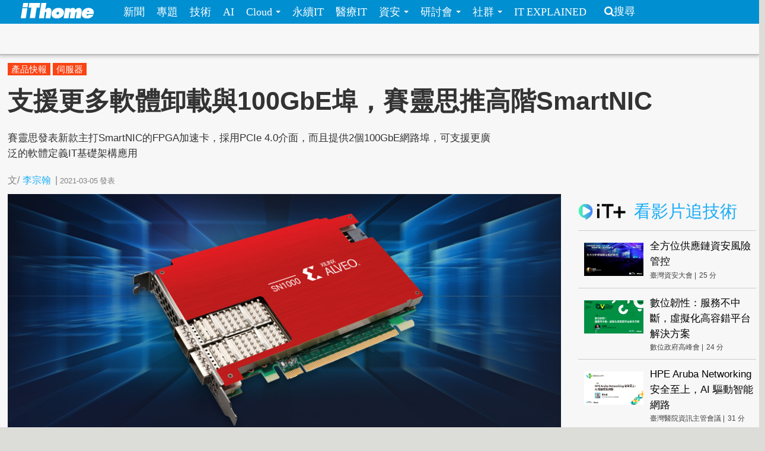

--- FILE ---
content_type: text/html; charset=utf-8
request_url: https://www.ithome.com.tw/review/142954
body_size: 11958
content:
<!DOCTYPE html>
<html lang="zh-hant" dir="ltr">
<head>
<!-- Google tag (gtag.js) -->
<script async src="https://www.googletagmanager.com/gtag/js?id=G-SSQ6P48S5K"></script>
<script>
  window.dataLayer = window.dataLayer || [];
  function gtag(){dataLayer.push(arguments);}
  gtag('js', new Date());

  gtag('config', 'G-SSQ6P48S5K');
</script>

  <meta charset="utf-8">
  <meta name="viewport" content="width=device-width, initial-scale=1">
  <meta http-equiv="Content-Type" content="text/html; charset=utf-8" />
<meta http-equiv="x-dns-prefetch-control" content="on" />
<link rel="dns-prefetch" href="//s4.itho.me" />
<link rel="dns-prefetch" href="//" />
<!--[if IE 9]>
<link rel="prefetch" href="//s4.itho.me" />
<link rel="prefetch" href="//" />
<![endif]-->
<meta property="og:description" content="賽靈思發表新款主打SmartNIC的FPGA加速卡，採用PCIe 4.0介面，而且提供2個100GbE網路埠，可支援更廣泛的軟體定義IT基礎架構應用" />
<meta name="description" content="賽靈思發表新款主打SmartNIC的FPGA加速卡，採用PCIe 4.0介面，而且提供2個100GbE網路埠，可支援更廣泛的軟體定義IT基礎架構應用" />
<meta property="og:image" content="https://s4.itho.me/sites/default/files/sai_ling_si_alveo_sn1000_smartnics_main.jpg" />
<link rel="shortcut icon" href="https://www.ithome.com.tw/favicon.ico" type="image/vnd.microsoft.icon" />
<meta name="description" content="賽靈思發表新款主打SmartNIC的FPGA加速卡，採用PCIe 4.0介面，而且提供2個100GbE網路埠，可支援更廣泛的軟體定義IT基礎架構應用" />
<meta name="abstract" content="賽靈思發表新款主打SmartNIC的FPGA加速卡，採用PCIe 4.0介面，而且提供2個100GbE網路埠，可支援更廣泛的軟體定義IT基礎架構應用" />
<link rel="image_src" href="https://s4.itho.me/sites/default/files/sai_ling_si_alveo_sn1000_smartnics_main.jpg" />
<link rel="canonical" href="https://www.ithome.com.tw/review/142954" />
<meta property="og:site_name" content="iThome" />
<meta property="og:type" content="article" />
<meta property="og:title" content="支援更多軟體卸載與100GbE埠，賽靈思推高階SmartNIC" />
<meta property="og:url" content="https://www.ithome.com.tw/review/142954" />
<meta property="og:description" content="賽靈思發表新款主打SmartNIC的FPGA加速卡，採用PCIe 4.0介面，而且提供2個100GbE網路埠，可支援更廣泛的軟體定義IT基礎架構應用" />
<meta property="og:image" content="https://s4.itho.me/sites/default/files/sai_ling_si_alveo_sn1000_smartnics_main.jpg" />
<meta property="og:image:url" content="https://s4.itho.me/sites/default/files/sai_ling_si_alveo_sn1000_smartnics_main.jpg" />
<meta name="twitter:card" content="summary_large_image" />
<meta name="twitter:creator" content="@ithomeonline" />
<meta name="twitter:creator:id" content="ithomeonline" />
<meta name="twitter:title" content="支援更多軟體卸載與100GbE埠，賽靈思推高階SmartNIC" />
<meta name="twitter:description" content="賽靈思發表新款主打SmartNIC的FPGA加速卡，採用PCIe 4.0介面，而且提供2個100GbE網路埠，可支援更廣泛的軟體定義IT基礎架構應用" />
<meta name="twitter:image" content="https://s4.itho.me/sites/default/files/sai_ling_si_alveo_sn1000_smartnics_main.jpg" />
  <title>支援更多軟體卸載與100GbE埠，賽靈思推高階SmartNIC | iThome</title>
  <link type="text/css" rel="stylesheet" href="https://www.ithome.com.tw/sites/default/files/cdn/css/https/css_flilQulsp_Q6W1nu8SbQQvqQyTGiJZnEEP9IfGuEJng.css" media="all" />
<link type="text/css" rel="stylesheet" href="https://www.ithome.com.tw/sites/default/files/cdn/css/https/css_DyKGQQ1ZooWJGZ-VHtjSC6JOIbxxbEHPZMULRR2aAqY.css" media="all" />
<link type="text/css" rel="stylesheet" href="https://www.ithome.com.tw/sites/default/files/cdn/css/https/css_lTVHntt3hPk7ZQJdCCO6A4w7Xouj-MEUFsY1WIBTl04.css" media="all" />
<link type="text/css" rel="stylesheet" href="https://www.ithome.com.tw/sites/default/files/cdn/css/https/css_SogHBPEYROCQ-MYlzb0zaAyqRfX26rYmjK78goq-YkE.css" media="all" />
<link type="text/css" rel="stylesheet" href="https://www.ithome.com.tw/sites/default/files/cdn/css/https/css_aYIN3mq1DmLT6Di-4-Gd2Se05n7P-awcXq0wcXZEGrI.css" media="all" />
<link type="text/css" rel="stylesheet" href="//www.ithome.com.tw/sites/all/themes/ithomeStyle/css/font-awesome/css/font-awesome.min.css" media="all" />
  <!-- HTML5 element support for IE6-8 -->
  <!--[if lt IE 9]>
    <script src="//html5shiv.googlecode.com/svn/trunk/html5.js"></script>
  <![endif]-->
  <script src="//ajax.googleapis.com/ajax/libs/jquery/1.7.2/jquery.min.js"></script>
<script>window.jQuery || document.write("<script src='/sites/all/modules/jquery_update/replace/jquery/1.7/jquery.min.js'>\x3C/script>")</script>
<script src="https://www.ithome.com.tw/sites/default/files/js/js_Hfha9RCTNm8mqMDLXriIsKGMaghzs4ZaqJPLj2esi7s.js"></script>
<script src="https://www.ithome.com.tw/sites/default/files/js/js_wLX2SIMnQ4ejGb11IHeDbZH2epX51LQPGgZCWanPeHk.js"></script>
<script src="https://www.ithome.com.tw/sites/default/files/js/js_yfF6JyCAP90rfOIqxIikFO4o_6C07rlQcJYLALL18eQ.js"></script>
<script src="https://www.ithome.com.tw/sites/default/files/js/js_PpWj1_0vz25Pp3KJwGcWwKOJWJfOoPE7svepJH4xqZA.js"></script>
<script>(function($) { $(document).bind("ready", function() { State.init(".ithome.com.tw", "/", "_352ada6d1e201e578ecf132be4214bfc326a7294", 1); }); })(jQuery);</script>
<script src="https://www.ithome.com.tw/sites/default/files/js/js_q15x_O-9imkRmTs1RyvjELo4uxbnh8J6CSO5egfMvq4.js"></script>
<script>jQuery.extend(Drupal.settings, {"basePath":"\/","pathPrefix":"","setHasJsCookie":0,"ajaxPageState":{"theme":"ithomeStyle","theme_token":"LUfW4Nve9yXGAi6sb9sEsZc1bOi1i2ZGx-cmfSavlms","js":{"modules\/statistics\/statistics.js":1,"\/\/ajax.googleapis.com\/ajax\/libs\/jquery\/1.7.2\/jquery.min.js":1,"0":1,"misc\/jquery-extend-3.4.0.js":1,"misc\/jquery-html-prefilter-3.5.0-backport.js":1,"misc\/jquery.once.js":1,"misc\/drupal.js":1,"sites\/all\/libraries\/prettify\/prettify.js":1,"sites\/all\/libraries\/prettify\/lang-css.js":1,"sites\/all\/libraries\/prettify\/lang-sql.js":1,"sites\/all\/libraries\/prettify\/lang-wiki.js":1,"sites\/all\/libraries\/prettify\/lang-yaml.js":1,"sites\/all\/modules\/jquery_update\/replace\/ui\/external\/jquery.cookie.js":1,"sites\/all\/modules\/state\/js\/state.min.js":1,"public:\/\/languages\/zh-hant_EynS4tarGHEmr5eaBV3EzbgWhvNJW-hDCo2uqR3SWPQ.js":1,"sites\/all\/modules\/colorbox\/js\/colorbox.js":1,"sites\/all\/modules\/colorbox\/styles\/default\/colorbox_style.js":1,"sites\/all\/modules\/prettify\/prettify.loader.js":1,"1":1,"sites\/all\/themes\/ithomeStyle\/js\/jquery.featureList.js":1,"sites\/all\/themes\/ithomeStyle\/js\/main.js":1,"sites\/all\/themes\/ithomeStyle\/bootstrap\/js\/bootstrap-affix.js":1,"sites\/all\/themes\/ithomeStyle\/bootstrap\/js\/bootstrap-alert.js":1,"sites\/all\/themes\/ithomeStyle\/bootstrap\/js\/bootstrap-button.js":1,"sites\/all\/themes\/ithomeStyle\/bootstrap\/js\/bootstrap-carousel.js":1,"sites\/all\/themes\/ithomeStyle\/bootstrap\/js\/bootstrap-collapse.js":1,"sites\/all\/themes\/ithomeStyle\/bootstrap\/js\/bootstrap-dropdown.js":1,"sites\/all\/themes\/ithomeStyle\/bootstrap\/js\/bootstrap-modal.js":1,"sites\/all\/themes\/ithomeStyle\/bootstrap\/js\/bootstrap-tooltip.js":1,"sites\/all\/themes\/ithomeStyle\/bootstrap\/js\/bootstrap-popover.js":1,"sites\/all\/themes\/ithomeStyle\/bootstrap\/js\/bootstrap-scrollspy.js":1,"sites\/all\/themes\/ithomeStyle\/bootstrap\/js\/bootstrap-transition.js":1,"sites\/all\/themes\/ithomeStyle\/bootstrap\/js\/bootstrap-typeahead.js":1},"css":{"modules\/system\/system.base.css":1,"sites\/all\/modules\/date\/date_api\/date.css":1,"sites\/all\/modules\/date\/date_popup\/themes\/datepicker.1.7.css":1,"sites\/all\/modules\/date\/date_repeat_field\/date_repeat_field.css":1,"modules\/field\/theme\/field.css":1,"sites\/all\/modules\/youtube\/css\/youtube.css":1,"sites\/all\/modules\/views\/css\/views.css":1,"sites\/all\/modules\/ckeditor\/ckeditor.css":1,"sites\/all\/modules\/colorbox\/styles\/default\/colorbox_style.css":1,"sites\/all\/modules\/ctools\/css\/ctools.css":1,"sites\/all\/modules\/panels\/css\/panels.css":1,"sites\/all\/themes\/ithomeStyle\/css\/style.css":1,"sites\/all\/modules\/prettify\/styles\/naspinski.css":1}},"colorbox":{"opacity":"0.85","current":"{current} of {total}","previous":"\u00ab Prev","next":"Next \u00bb","close":"Close","maxWidth":"98%","maxHeight":"98%","fixed":true,"mobiledetect":true,"mobiledevicewidth":"480px"},"jcarousel":{"ajaxPath":"\/jcarousel\/ajax\/views"},"prettify":{"linenums":true,"match":".content","nocode":"no-code","custom":[],"markup":{"code":true,"pre":true,"precode":false}},"statistics":{"data":{"nid":"142954"},"url":"\/modules\/statistics\/statistics.php"}});</script>

</head>
<body class="html not-front not-logged-in one-sidebar sidebar-second page-node page-node- page-node-142954 node-type-review" >
<div id="fb-root"></div>
<script async defer crossorigin="anonymous" src="https://connect.facebook.net/zh_TW/sdk.js#xfbml=1&version=v19.0&appId=1109758547106331" nonce="Ntz1BjMD"></script>
  <div id="skip-link">
    <a href="#main-content" class="element-invisible element-focusable">移至主內容</a>
  </div>
    <header id="navbar" role="banner" class="navbar navbar-fixed-top">
  <div class="navbar-inner">
    <div class="container-fluid">
      <!-- .btn-navbar is used as the toggle for collapsed navbar content -->
      <a class="btn btn-navbar" data-toggle="collapse" data-target=".nav-collapse">
        <span class="icon-bar"></span>
        <span class="icon-bar"></span>
        <span class="icon-bar"></span>
      </a>

              <a class="logo pull-left" href="/" title="首頁">
          <img src="https://s4.itho.me/sites/default/files/ithome_logo_0.png" alt="首頁" />
        </a>
      
      
              <div class="nav-collapse collapse">
          <nav role="navigation">
                          <ul class="menu nav"><li class="first leaf"><a href="/news">新聞</a></li>
<li class="leaf"><a href="/feature">專題</a></li>
<li class="leaf"><a href="/tech">技術</a></li>
<li class="leaf"><a href="/big-data">AI</a></li>
<li class="expanded dropdown"><a href="/cloud" class="dropdown-toggle" data-toggle="dropdown" data-target="#">Cloud <span class="caret"></span></a><ul class="dropdown-menu"><li class="first leaf"><a href="https://www.ithome.com.tw/cloud">新聞</a></li>
<li class="last leaf"><a href="https://cloudsummit.ithome.com.tw/">臺灣雲端大會</a></li>
</ul></li>
<li class="leaf"><a href="/sustainableit">永續IT</a></li>
<li class="leaf"><a href="/healthit">醫療IT</a></li>
<li class="expanded dropdown"><a href="/security" class="dropdown-toggle" data-toggle="dropdown" data-target="#">資安 <span class="caret"></span></a><ul class="dropdown-menu"><li class="first leaf"><a href="https://www.ithome.com.tw/security">新聞</a></li>
<li class="last leaf"><a href="https://cyber.ithome.com.tw/?utm_source=ithome-online&amp;utm_medium=navbar&amp;utm_campaign=navbar" target="_blank">臺灣資安大會</a></li>
</ul></li>
<li class="expanded dropdown"><a href="/seminar" class="dropdown-toggle" data-toggle="dropdown" data-target="#">研討會 <span class="caret"></span></a><ul class="dropdown-menu"><li class="first leaf"><a href="/seminar">研討會訊息</a></li>
<li class="last leaf"><a href="/cfp">議程／講師徵求</a></li>
</ul></li>
<li class="expanded dropdown"><a class="dropdown-toggle nolink" data-toggle="dropdown" data-target="#">社群 <span class="caret"></span></a><ul class="dropdown-menu"><li class="first last leaf"><a href="http://ithelp.ithome.com.tw" title="IT人的知識交流平臺">iT邦幫忙</a></li>
</ul></li>
<li class="last leaf"><a href="https://webinar.ithome.com.tw/">IT EXPLAINED</a></li>
</ul>                                      <ul class="menu nav pull-right"><li class="first last leaf"><a href="/search" class="icon-search">搜尋</a></li>
</ul>                                  </nav>
        </div>
          </div>
  </div>
</header>
<div id="skybanner" style="background-color: #122239;text-align: center">
  <script src="https://itadapi.ithome.com.tw/ads/serve?type=B5&channel=ithome_index"></script>
</div>

<header id="headerbar" role="banner" class="hidden-phone">
  <div class="headerbar-wrap">
        <div class="region region-before-header">
    <section id="block-block-3" class="block block-block hidden-phone clearfix">

      
  <style>
#div_cube3d_pic { width: 100% !important}
#div_cube3d_exp {left:0 !important; position: relative !important; margin: 0 auto}
#headerbar .container-fluid {max-width: 1350px !important}
  </style>
<div id="mkt-on-top">
  <div class="mkt-720">  
<script src="https://itadapi.ithome.com.tw/ads/serve?type=B1&channel=ithome_index"></script>

  </div>

</div>

<div class="container">
    <div class="mkt-text-top">
     <div class="text-item">
      <script src="https://itadapi.ithome.com.tw/ads/serve?type=T2&channel=ithome_index"></script>
     </div>
     <div class="text-item">
       <script src="https://itadapi.ithome.com.tw/ads/serve?type=T3&channel=ithome_index"></script>
     </div>
     <div class="text-item">
        <script src="https://itadapi.ithome.com.tw/ads/serve?type=T4&channel=ithome_index"></script>
     </div>
   </div>
   <br style="clear:both"> 
</div>
</div></section> <!-- /.block -->
  </div>
    </div>
</header>


<div class="main-container container-fluid">

  
  <header role="banner" id="page-header">
    
      <div class="region region-header">
    <section id="block-views-view-news-article-category" class="block block-views clearfix">

      
  <div class="view view-view-news view-id-view_news view-display-id-article_category view-dom-id-24dd26c93d0cd004081baca1d2383b73">
        
  
  
      <div class="view-content">
        <div class="category-label">
      
              
              
          <a href="/tags/%E7%94%A2%E5%93%81%E5%BF%AB%E5%A0%B1">產品快報</a>    
              
              
              
          <a href="/tags/%E4%BC%BA%E6%9C%8D%E5%99%A8">伺服器</a>    
              </div>
    </div>
  
  
  
  
  
  
</div></section> <!-- /.block -->
  </div>

                  <h1 class="page-header">支援更多軟體卸載與100GbE埠，賽靈思推高階SmartNIC</h1>
        <div class="content-summary"><p>賽靈思發表新款主打SmartNIC的FPGA加速卡，採用PCIe 4.0介面，而且提供2個100GbE網路埠，可支援更廣泛的軟體定義IT基礎架構應用</p>
 </div>
            </header> <!-- /#header -->

  <div class="row-fluid">
      
    
      
    <section class="main-content span9">  
                                                                      <section id="block-block-22" class="block block-block socail-btns-on-top clearfix">

      
  <style>
#block-block-22 { width: 520px}
.social-btn-set {float:right; margin: 10px 0}
.social-btn-set .fan-page {margin: 0 15px 0 0; display: inline-block}
.fb-like.fb_iframe_widget {display: inline-block}
@media screen and (max-width: 480px) {
  #block-block-22 {width: 100%}
  .social-btn-set {float: left}
  .social-btn-set .fan-page,   .social-btn-set .fb-like   { width: 100% !important; height: 40px; display: block; margin-left: 15px  }
  .social-btn-set .fb-like { margin-left: 15px }
  .social-btn-set .fan-page .fb-like {width: 105px !important; float: left; margin-left: 0}
}
/* firefox fix */
.gplus div { vertical-align: top !important}
</style>
<div class="social-btn-set">
  <div class="fb-like" data-layout="button_count" data-action="like" data-show-faces="false" data-share="true" style="display: inline-block"></div>

</div>
<br class="clear:both"></section> <!-- /.block -->
<section id="block-views-view-news-custom-submitted" class="block block-views clearfix">

      
  <div class="view view-view-news view-id-view_news view-display-id-custom_submitted view-dom-id-6e4c6692375b893171cab7d53798b7b6">
        
  
  
      <div class="view-content">
        <div>
      
  <span class="views-field views-field-created">        <span class="field-content"><div class="submitted">
  <span>文/<span class="author"><a href="/users/%E6%9D%8E%E5%AE%97%E7%BF%B0">李宗翰</a></span><span class="seprate">|</span><span class="created">2021-03-05</span><span class="pub-wording">發表</span>
</div></span>  </span>  </div>
    </div>
  
  
  
  
  
  
</div></section> <!-- /.block -->

<article id="node-142954" class="node node-review  clearfix">
  <header>
        <div class="img-wrapper">
      <div class="field field-name-field-image field-type-image field-label-hidden"><div class="field-items"><div class="field-item even"><img src="https://s4.itho.me/sites/default/files/sai_ling_si_alveo_sn1000_smartnics_main.jpg" width="960" height="420" alt="" /></div></div></div>        </div>
                    
      </header>
    <div class="row-fluid">
    <div class="contents-wrap">
    <div class="content">
    <div class="side-extra">
      <script src="https://itadapi.ithome.com.tw/ads/serve?type=B3&channel=ithome_index"></script>
  </div>

<div class="field field-name-body field-type-text-with-summary field-label-hidden"><div class="field-items"><div class="field-item even"><p>去年3月，賽靈思（Xilinx）發表該公司首款主打SmartNIC應用的FPGA加速卡，機型名稱為<a href="https://www.ithome.com.tw/review/136356">Alveo U25</a>，而在今年2月，他們再度推出這類型產品，稱為Alveo SN1000系列，而第一款機型SN1022即將於3月正式上市。</p>
<p>相較於市面上既有的SmartNIC產品，Alveo SN1000系列主打的特色，是提供軟體定義IT基礎架構的加速，而且是可做到全部功能的卸載處理，能夠將各種CPU運算密集型的工作，卸載到這款SmartNIC來執行，能夠改善網路傳輸效能，而且搭配開放式架構，能夠針對廣泛的網路功能處理提供加速機制，可達到線速等級的效能，因此，賽靈思強調這是IT業界第一批編製型（composable）SmartNIC產品。</p>
<p><a href="https://s4.itho.me/sites/default/files/images/賽靈思SN1000s overview.jpg"><img alt="" src="https://s4.itho.me/sites/default/files/images/%E8%B3%BD%E9%9D%88%E6%80%9DSN1000s%20overview.jpg" style="width: 600px;" /></a></p>
<p>而在軟體開發環境的應用支援上，Alveo SN1000系列可搭配賽靈思發展的Vitis Networking軟體平臺，以及P4、C、C++高階程式語言，開發者能夠根據上述環境來建立網路功能、通訊協定，以及應用程式，而且是執行在SmartNIC當中。</p>
<p>因此，對於企業而言，能夠運用這套平臺快速、輕鬆地組裝新的網路功能，或進行調校，即可在無需更換硬體的狀況下，就能處理新的協定與應用程式。</p>
<p><a href="https://s4.itho.me/sites/default/files/images/賽靈思SN1000s PlanesX.jpg"><img alt="" src="https://s4.itho.me/sites/default/files/images/%E8%B3%BD%E9%9D%88%E6%80%9DSN1000s%20PlanesX.jpg" style="width: 280px;" /></a>            <a href="https://s4.itho.me/sites/default/files/images/賽靈思SN1000s Planes-SDX.jpg"><img alt="" src="https://s4.itho.me/sites/default/files/images/%E8%B3%BD%E9%9D%88%E6%80%9DSN1000s%20Planes-SDX.jpg" style="width: 280px;" /></a></p>
<p>至於所謂廣泛的網路功能加速處理，賽靈思表示，還可涵蓋到資安與儲存等領域的應用。以網路而言，Alveo SN1000系列可支援開放虛擬交換器（Open vSwitch，OVS），以及虛擬網路卡Virtio-net。</p>
<p>在資安的部分，Alveo SN1000系列可卸載IPsec、kTLS、SSL/TLS等加密處理。而關於儲存應用的支援，Alveo SN1000系列可用於虛擬磁碟Virtio-blk，NVMe over TCP、開原碼軟體定義儲存系統Ceph，以及壓縮與加密服務。</p>
<p><a href="https://s4.itho.me/sites/default/files/images/Xilinx SN1000 Data Plane-predesigned.jpg"><img alt="" src="https://s4.itho.me/sites/default/files/images/Xilinx%20SN1000%20Data%20Plane-predesigned.jpg" style="width: 280px;" /></a>          <a href="https://s4.itho.me/sites/default/files/images/Xilinx SN1000 Data Plane-Custom.jpg"><img alt="" src="https://s4.itho.me/sites/default/files/images/Xilinx%20SN1000%20Data%20Plane-Custom.jpg" style="width: 280px;" /></a></p>
<p><a href="https://s4.itho.me/sites/default/files/images/賽靈思SN1000s Planes1.jpg"><img alt="" src="https://s4.itho.me/sites/default/files/images/%E8%B3%BD%E9%9D%88%E6%80%9DSN1000s%20Planes1.jpg" style="width: 280px;" /></a>         <a href="https://s4.itho.me/sites/default/files/images/賽靈思SN1000s Planes2.jpg"><img alt="" src="https://s4.itho.me/sites/default/files/images/%E8%B3%BD%E9%9D%88%E6%80%9DSN1000s%20Planes2.jpg" style="width: 280px;" /></a></p>
<p>在硬體規格的配置上，Alveo SN1000系列則是異於同為SmartNIC產品的Alveo U25。例如，Alveo SN1000系列採用16奈米UltraScale+架構的XCU26 FPGA晶片，搭配16核心Arm處理器Cortex-A72（NXP Layerscape LX2162A），提供2個QSFP28規格的10/25/100GbE埠，I/O介面為PCIe 4.0，而目前推出的首款機型SN1022，外形為半高全長的PCIe介面卡，賽靈思表示，他們未來也將提供25Gbps傳輸速度的專屬版本。</p>
<p><img alt="" src="https://s4.itho.me/sites/default/files/images/Xilinx%20SN1000%20Diagram2.jpg" style="width: 600px;" /></p>
<p>而較早推出的Alveo U25，採用XCU25 FPGA（內建4核心Arm處理器Cortex-A53），以及XtremeScale Ethernet Controller，提供2個SFP28規格的10/25GbE埠，I/O介面為PCIe 3.0，外形為半高半長的PCIe介面卡。</p>
<p><img alt="" src="https://s4.itho.me/sites/default/files/images/%E8%B3%BD%E9%9D%88%E6%80%9D%E7%B6%B2%E5%8D%A12021.jpg" style="width: 600px;" /></p>
<p>若就支援的加速軟體應用類型來比較，Alveo U25只支援DPDK與Onload，Alveo SN1000系列還可涵蓋到OVS、Virtio-net、Virtio-blk、vDPA（Virtual Data Path Acceleration），以及Ceph RBD（RADOS Block Device）用戶端程式的卸載。</p>
<p><span style="color:#00FFFF;"><strong>產品資訊</strong></span></p>
<blockquote><p>賽靈思Alveo SN1000系列<br />
●原廠：賽靈思<br />
●建議售價：廠商未提供<br />
●機型：SN1022<br />
●外型：全高半長PCIe介面卡<br />
●I/O介面：PCIe 4.0 x8或PCIe 3.0 x16<br />
●搭配記憶體容量：1支4GB（72位元DDR4-2400）、2支4GB（72位元DDR4-2666）<br />
●傳輸介面：2個QSFP28埠（100GbE）直連銅纜線或光纖收發器<br />
●搭配處理器：16顆Arm Cortex-A72核心（2.0 GHz、8MB快取）<br />
●FPGA運算晶片：UltraScale+ XCU26<br />
●傳輸效能：全雙工吞吐量為200Gbps，TCP吞吐量、IPsec加密吞吐量為100Gbps，延遲為低於3微秒<br />
●耗電量：75瓦</p>
</blockquote>
<p>【註：規格與價格由廠商提供，因時有異動，正確資訊請洽廠商】</p>
</div></div></div>    <div>
  </div>
  </div>
       
  </article> 
<section id="block-block-116" class="block block-block clearfix">

      
  <div align="right" style="margin-right: 5%">
    <script src="https://itadapi.ithome.com.tw/ads/serve?type=B9&channel=ithome_index"></script>
</div></section> <!-- /.block -->
<section id="block-block-124" class="block block-block clearfix">

      
    <style>
      #itplusArticleBottom {
        max-width: 672px;
        float: right;
        width: 672px;
      }
      #itplusArticleBottom .title {
        font-size: 22pt;
        padding-left: 10px;
        font-weight: 700;
        color: #000;
      }

      #itplusArticleBottom .content {
        display: flex;
        justify-content: center;
      }
      #itplusArticleBottom .videoItem,
      #itplusArticleBottom .header {
        margin: 0 10px;
        padding-bottom: 10px;
      }
      #itplusArticleBottom .header {
        padding: 15px 0;
        margin-top: 30px;
      }
      #itplusArticleBottom .header img {
        vertical-align: sub;
      }

      #itplusArticleBottom .videoItem {
        background-color: #fff;
        display: flex;
        flex-direction: column;
        width: 200px;
        position: relative;
      }
      #itplusArticleBottom .videoItem .cover {
        height: 112px;
        max-height: 112px;
        overflow-y: hidden;
      }
      #itplusArticleBottom .videoItem .cover img {
        width: 200px;
        vertical-align: top;
      }
      #itplusArticleBottom .videoItem .subject,
      #itplusArticleBottom .videoItem .info {
        display: inline-block;
        margin: 5px 10px;
      }
      #itplusArticleBottom .videoItem .subject {
        text-decoration: none;
        font-size: 12pt;
        line-height: 1.5em;
        margin: 5px 10px;
      }
      #itplusArticleBottom .videoItem .info {
        font-size: 12px;
        color: #444;
        vertical-align: middle;
     margin-bottom: 40px;
      }
      #itplusArticleBottom .videoItem .info .onair {
        color: #ff0103;
        background: 0 0 no-repeat
          url("https://s4.itho.me/sites/default/files/itplus_onair_icon_wave.png");
        padding-left: 26px;
        margin-left: 5px;
      }
      #itplusArticleBottom .videoItem .info .offair {
        margin-left: 5px;
      }

      #itplusArticleBottom .videoItem .signup {
        text-align: center;
        width: 100%;
      }
      #itplusArticleBottom .videoItem .signup a {
        color: #f27f3f;
        text-decoration: none;
        display: inline-block;
        margin: 10px auto;
        width: 90%;
        border: 1px solid #f27f3f;
        padding: 2px 0;
        text-align: center;
       position: absolute;
       bottom: 0;
       left: 10px;
       line-height: 25px;
      }

     @media (max-width: 750px) {
        #itplusArticleBottom .header {
          text-align: center;
        }

        #itplusArticleBottom .content {
          flex-direction: column;
          width: 340px;
          margin: 0 auto;
          min-height: auto;
        }

        #itplusArticleBottom .videoItem {
          width: 320px;
          margin: 0 auto 20px;
        }

        #itplusArticleBottom .videoItem .cover {
          height: 180px;
          max-height: 180px;
          overflow-y: hidden;
        }

        #itplusArticleBottom .videoItem .cover img {
          width: 320px;
          height: 180px;
        }
      }
    </style>
  <script>

      const rootUrl = "https://itplus.ithome.com.tw";
      const apiurl = `https://www.ithome.com.tw/itplus_article.json`;
      const utmStr =
        "?utm_source=iThome&utm_medium=articlebottom&utm_campaign=newsarticlebottom";
      (function ($) {
        $(function () {
          $.getJSON(apiurl, function (data) {
            loadTables(data);
          });
          
          
          function loadTables(data) {
            let listElm = `<div class="header"><a href="${rootUrl}"><img src="${rootUrl}/img/logo_it.svg" width="80px"></a> <span class="title">熱門推薦</span></div><div class="content">`;
            const widget = data?.bottomBar?.map((item) => {
              item.url = getLink(item);
              item.time = formatTime(item.duration);
              return item;
            });

            widget?.forEach((item) => {
              listElm += renderElm(item);
            });

            listElm += "</div>";

            const rootElm = document.getElementById("itplusArticleBottom");
            rootElm.innerHTML = listElm;
          }

          function setSignup(item) {
            if (isSignupOpen(item) === true) {
              return `<a href="${getLink(item)}">立即報名</a>`;
            }
            return "";
          }

          function isSignupOpen(item) {
            const fromStr = item.registerStarted;
            const toStr = item.registerFinished;
            let isOpen = false;
            if (
              item.type == "webinar" &&
              fromStr.length > 0 &&
              toStr.length > 0
            ) {
              const from = new Date(fromStr).getTime();
              const to = new Date(toStr).getTime();
              const current = Date.now();
              if (current >= from && current <= to) {
                isOpen = true;
              }
            }
            return isOpen;
          }
          
      
          function getLink(item) {
            let link = "";

            switch (item.type) {
              case "vod":
                link = `${rootUrl}/vod-page/${item.id}${utmStr}`;
                break;
              case "replay":
              case "webinar":
                link = `${rootUrl}/webinar-page/${item.id}${utmStr}`;
                break;
            }
            return link;
          }

          function formatTime(timeStr) {
            const timeArr = timeStr.split(":");
            const newTime = Number(timeArr[0]) * 60 + Number(timeArr[1]);
            return newTime;
          }

          function getSuffix(item) {
            let elm = "";
            if (item.type == "webinar" && item.liveStatus == "直播中") {
              elm += `<span class="onair">直播中</span>`;
            } else if (item.type == "webinar" && item.webinarstarted.length > 1) {
              elm += `<span class="offair">${getDate(item.webinarstarted)} </span>`;
            } else if (item.type == "vod") {
              elm += `<span class="offair">${item.time} 分</span>`;
            } else {
              elm = "";
            }
            return elm;
          }

          function getDate(date){
            return (date.split(" "))[0]
          }

          function renderElm(item) {
            const result = `<div class="videoItem">
              <div class="cover">
                <a href="${item.url}"><img src="${item.coverImage}" alt="${item.subject}" title="${item.subject}" /></a>
              </div>
              <div><a href="${item.url}" class="subject">${item.subject}</a></div>
              <div class="info">${item.channelVendor} |${getSuffix(item)}</div>
              <div class="signup">${setSignup(item)}</div>
             </div>`;
            return result;
          } 
              
          
          
        });
      })(jQuery);


    </script>
    <div id="itplusArticleBottom"></div></section> <!-- /.block -->
<section id="block-views-hot-news-block-3" class="block block-views clearfix">

        <h2 class="block-title">熱門新聞</h2>
    
  <div class="view view-hot-news view-id-hot_news view-display-id-block_3 popular-under-article view-dom-id-49e6599521dc7cf4cfb03f6f1525fb1e">
        
  
  
      <div class="view-content">
        <div class="item aside-list">
    <article class="aside_list_with_thumb">
  <div class="wrap">
      <div class="icon">
      <div class="field field-name-field-image field-type-image field-label-hidden"><div class="field-items"><div class="field-item even"><a href="/news/173472"><img src="https://s4.itho.me/sites/default/files/styles/square_thumbnail/public/field/image/0120-windows_11-bei_jing_tu_pian_lai_yuan_codioful_formerly_gradienta_on_unsplash.jpg?itok=iChcJ7fa" width="180" height="180" alt="" title="背景圖片來源／&lt;a href=&quot;https://unsplash.com/@codioful?utm_content=creditCopyText&amp;utm_medium=referral&amp;utm_source=unsplash&quot;&gt;Codioful (Formerly Gradienta)&lt;/a&gt; on &lt;a href=&quot;https://unsplash.com/photos/blue-and-black-digital-wallpaper-uDO6NuH7WFU?utm_content=creditCopyText&amp;utm_medium=referral&amp;utm_source=unsplash&quot;&gt;Unsplash&lt;/a&gt;" /></a></div></div></div>    </div>
      <div class="content">
      <div class="title">
        <a href="/news/173472">Windows 11安全更新引發眾多版本Windows裝置無法開機、遠端連線 微軟緊急修補</a>
      </div>
      <p class="created">2026-01-20</p>
    </div> <!-- end of content -->
  </div> <!-- end of wrap -->
</article> 
  </div>
  <div class="item aside-list">
    <article class="aside_list_with_thumb">
  <div class="wrap">
      <div class="icon">
      <div class="field field-name-field-image field-type-image field-label-hidden"><div class="field-items"><div class="field-item even"><a href="/news/173557"><img src="https://s4.itho.me/sites/default/files/styles/square_thumbnail/public/field/image/0123-tesla_robotaxi-960.jpg?itok=BIPvcDEp" width="180" height="180" alt="" /></a></div></div></div>    </div>
      <div class="content">
      <div class="title">
        <a href="/news/173557">特斯拉無人計程車正式上路了</a>
      </div>
      <p class="created">2026-01-23</p>
    </div> <!-- end of content -->
  </div> <!-- end of wrap -->
</article> 
  </div>
  <div class="item aside-list">
    <article class="aside_list_with_thumb">
  <div class="wrap">
      <div class="icon">
      <div class="field field-name-field-image field-type-image field-label-hidden"><div class="field-items"><div class="field-item even"><a href="/news/173416"><img src="https://s4.itho.me/sites/default/files/styles/square_thumbnail/public/field/image/0116-translategemma-hugging_face-960.jpg?itok=XYFNzx5T" width="180" height="180" alt="" /></a></div></div></div>    </div>
      <div class="content">
      <div class="title">
        <a href="/news/173416">Google開源TranslateGemma翻譯模型，支援55種語言</a>
      </div>
      <p class="created">2026-01-16</p>
    </div> <!-- end of content -->
  </div> <!-- end of wrap -->
</article> 
  </div>
  <div class="item aside-list">
    <article class="aside_list_with_thumb">
  <div class="wrap">
      <div class="icon">
      <div class="field field-name-field-image field-type-image field-label-hidden"><div class="field-items"><div class="field-item even"><a href="/news/173484"><img src="https://s4.itho.me/sites/default/files/styles/square_thumbnail/public/field/image/capture_491_-_wine_11.0_wine_wine_gitlab_-_gitlab.winehq.org_.jpg?itok=RnXkdBzG" width="180" height="180" alt="" /></a></div></div></div>    </div>
      <div class="content">
      <div class="title">
        <a href="/news/173484">Wine 11.0新WoW64架構完整支援16位元Windows程式</a>
      </div>
      <p class="created">2026-01-21</p>
    </div> <!-- end of content -->
  </div> <!-- end of wrap -->
</article> 
  </div>
  <div class="item aside-list">
    <article class="aside_list_with_thumb">
  <div class="wrap">
      <div class="icon">
      <div class="field field-name-field-image field-type-image field-label-hidden"><div class="field-items"><div class="field-item even"><a href="/news/173495"><img src="https://s4.itho.me/sites/default/files/styles/square_thumbnail/public/field/image/0121-ransomhub-bei_jing_tu_pian_lai_yuan_photo_by_ivan_mercado_on_unsplash.jpg?itok=-_aMYTbi" width="180" height="180" alt="" title="背景圖片來源／&lt;a href=&quot;https://unsplash.com/@ivanmercado33?utm_content=creditCopyText&amp;utm_medium=referral&amp;utm_source=unsplash&quot;&gt;Ivan Mercado&lt;/a&gt; on &lt;a href=&quot;https://unsplash.com/photos/blue-wallpaper-sIt6V8ESCks?utm_content=creditCopyText&amp;utm_medium=referral&amp;utm_source=unsplash&quot;&gt;Unsplash&lt;/a&gt;" /></a></div></div></div>    </div>
      <div class="content">
      <div class="title">
        <a href="/news/173495">勒索軟體組織RansomHub宣稱成功攻擊立訊　揚言公開蘋果、Nvidia、特斯拉資料</a>
      </div>
      <p class="created">2026-01-21</p>
    </div> <!-- end of content -->
  </div> <!-- end of wrap -->
</article> 
  </div>
  <div class="item aside-list">
    <article class="aside_list_with_thumb">
  <div class="wrap">
      <div class="icon">
      <div class="field field-name-field-image field-type-image field-label-hidden"><div class="field-items"><div class="field-item even"><a href="/news/173546"><img src="https://s4.itho.me/sites/default/files/styles/square_thumbnail/public/field/image/0123-curl-960.jpg?itok=Kl5nyl4f" width="180" height="180" alt="" /></a></div></div></div>    </div>
      <div class="content">
      <div class="title">
        <a href="/news/173546">AI生成漏洞通報氾濫 Curl維護者終止抓蟲獎勵方案</a>
      </div>
      <p class="created">2026-01-23</p>
    </div> <!-- end of content -->
  </div> <!-- end of wrap -->
</article> 
  </div>
  <div class="item aside-list">
    <article class="aside_list_with_thumb">
  <div class="wrap">
      <div class="icon">
      <div class="field field-name-field-image field-type-image field-label-hidden"><div class="field-items"><div class="field-item even"><a href="/news/173440"><img src="https://s4.itho.me/sites/default/files/styles/square_thumbnail/public/field/image/20260119.jpg?itok=lb688Hp7" width="180" height="180" alt="" /></a></div></div></div>    </div>
      <div class="content">
      <div class="title">
        <a href="/news/173440">【資安日報】1月19日，人資及ERP系統用戶遭到惡意Chrome延伸套件鎖定</a>
      </div>
      <p class="created">2026-01-19</p>
    </div> <!-- end of content -->
  </div> <!-- end of wrap -->
</article> 
  </div>
  <div class="item aside-list">
    <article class="aside_list_with_thumb">
  <div class="wrap">
      <div class="icon">
      <div class="field field-name-field-image field-type-image field-label-hidden"><div class="field-items"><div class="field-item even"><a href="/news/173426"><img src="https://s4.itho.me/sites/default/files/styles/square_thumbnail/public/field/image/zi_an_zhou_bao_20260117.jpg?itok=FBxV2R8K" width="180" height="180" alt="" /></a></div></div></div>    </div>
      <div class="content">
      <div class="title">
        <a href="/news/173426">【資安週報】0112~0116，CrazyHunter備用攻擊工具曝光，可植入停用防毒軟體運作的惡意執行檔</a>
      </div>
      <p class="created">2026-01-19</p>
    </div> <!-- end of content -->
  </div> <!-- end of wrap -->
</article> 
  </div>
    </div>
  
  
  
  
  
  
</div></section> <!-- /.block -->
<section id="block-block-10" class="block block-block clearfix">

      
  <div class="span8 offset4">
<div class="ad-text-in-middle">
  <div class="wrap">
<div class="text">
     <script src="https://itadapi.ithome.com.tw/ads/serve?type=T1&channel=ithome_index"></script>
</div>
  <div class="ad-annoncement"> Advertisement</div>
  </div>
</div>
</div></section> <!-- /.block -->
    </section>

          <aside class="span3 aside-right" role="complementary">
          <div class="region region-sidebar-second">
    <section id="block-block-33" class="block block-block clearfix">

      
  <script src="https://itadapi.ithome.com.tw/ads/serve?type=B8&channel=ithome_index"></script></section> <!-- /.block -->
<section id="block-block-4" class="block block-block clearfix">

      
  <div class="side-extra">
<script src="https://itadapi.ithome.com.tw/ads/serve?type=B2&channel=ithome_index"></script>
</div>
</section> <!-- /.block -->
<section id="block-block-123" class="block block-block clearfix">

      
      <style>
      #itplussidebar {
        width: 300px;
        margin-top: 30px;
      }
      #itplussidebar .title {
        vertical-align: text-bottom;
        font-size: 22pt;
        padding-left: 10px;
        color: #1badf8;
        font-weight: 100;
      }   
      #itplussidebar .videoItem,
      #itplussidebar .header {
        margin: 10px 0;
        border-bottom: 1px solid #ccc;
        padding-bottom: 10px;
      }   
      #itplussidebar .header {
        padding: 15px 0;
        marign-top: 30px;
      }   
      #itplussidebar .videoItem table .cover {
        vertical-align: top;
        padding: 10px;
      }   
      #itplussidebar .videoItem table .cover img {
        width: 100px;
        vertical-align: top;
        max-width: 100px;
      }   
      #itplussidebar .videoItem table .subject {
        text-decoration: none;
        font-size: 13pt;
        line-height: 1.5em;
      }   
      #itplussidebar .videoItem table .info {
        font-size: 12px;
        color: #444;
        vertical-align: middle;
      }   
      #itplussidebar .videoItem table .info .onair {
        color: red;
        background: 0 0 no-repeat url("https://s4.itho.me/sites/default/files/itplus_onair_icon_wave.png");
        padding-left: 26px;
        margin-left: 5px;
      }
      #itplussidebar .videoItem table .info .offair {
        margin-left: 5px;
      }
    </style>

 <script>
      (function ($) {
        $(function () {
 
          const apiurl = 'https://www.ithome.com.tw/newssidebar.json?u=202403040940';
          $.getJSON(apiurl, function (data) {
            loadTables(data);
          });
        });
      })(jQuery);

      function loadTables(data) {
        let listElm = `<div class="header"><a href="https://itplus.ithome.com.tw"><img src="https://itplus.ithome.com.tw/img/logo_it.svg" width="80px"></a> <span class="title">看影片追技術</span></div>`;

        const newsSidebar = data.sidebar.map((item) => {
          item.url = getLink(item.type, item.id);
          item.time = formatTime(item.duration);
          return item;
        });

        newsSidebar.forEach((item) => {
          listElm += formatSidebarItem(item);
        });

        const rootElm = document.getElementById("itplussidebar");
        rootElm.innerHTML = listElm;
      }

      function getLink(type, id) {
        let link = "";
        switch (type) {
          case "vod":
            link = `https://itplus.ithome.com.tw/vod-page/${id}?utm_source=iThome&utm_medium=sildebar&utm_campaign=newssildebar`;
            break;
          case "replay":
            link = `https://itplus.ithome.com.tw/webinar-page/${id}?utm_source=iThome&utm_medium=sildebar&utm_campaign=newssildebar`;
            break;
          case "webinar":
            link = `https://itplus.ithome.com.tw/webinar-page/${id}?utm_source=iThome&utm_medium=sildebar&utm_campaign=newssildebar`;
        }

        return link;
      }

      function formatTime(timeStr) {
        const timeArr = timeStr.split(":");
        const newTime = Number(timeArr[0]) * 60 + Number(timeArr[1]);
        return newTime;
      }

     function getSuffix(item) {
        let elm = "";
        if (item.type == "webinar") {
          elm = `<span class="onair">直播中</span>`;
        } else {
          elm = `<span class="offair">${item.time} 分</span>`;
        }
        return elm;
      }

      function formatSidebarItem(item) {
        const result = `<div class="videoItem"><table border="0">
   <tr>
       <td rowspan="2" class="cover"><img  src="${item.coverImage}" alt="${
          item.subject
        }" title="${item.subject}" /></td>
       <td><a href="${item.url}" class="subject">${item.subject}</a></td>
   </tr>
   <tr>
     <td class="info"><span>${item.channelVendor} |</span>${getSuffix(
          item
        )}</td>
   </tr>
  </table></div>`;
        return result;
      }
    </script>
    <div id="itplussidebar"></div>

</section> <!-- /.block -->
<section id="block-views-view-top-story-aside-list" class="block block-views clearfix">

        <h2 class="block-title">專題報導</h2>
    
  <div id="story-carousel" class="view view-view-top-story view-id-view_top_story view-display-id-aside_list feature-aside-list view-dom-id-64638d53cde803e7e641ecd7c54f0be7">
        
  
  
      <div class="view-content carousel-inner">
        <div class="aside-list-item active">
      
          <a href="/article/173540"><div>
<a href="/article/173540"><img src="https://s4.itho.me/sites/default/files/styles/picture_size_small/public/1270-feng_mian_gu_shi_-p1-ming_de_-open-960x420_kao_bei_0.jpg?itok=Yv9SQoAk" width="300" height="132" alt="" /></a>
<br>2025全球IT大當機事件回顧
</div></a>    </div>
  <div class="aside-list-item">
      
          <a href="/article/173414"><div>
<a href="/article/173414"><img src="https://s4.itho.me/sites/default/files/styles/picture_size_small/public/1269-feng_mian_gu_shi_-p1-zheng_han_-open-960x420_kao_bei_0.jpg?itok=zYzPbLDT" width="300" height="132" alt="" /></a>
<br>PSIRT零基礎入門
</div></a>    </div>
  <div class="aside-list-item">
      
          <a href="/article/173254"><div>
<a href="/article/173254"><img src="https://s4.itho.me/sites/default/files/styles/picture_size_small/public/1268-feng_mian_gu_shi_-p1-dou_zi_-open-960x420_kao_bei_0.jpg?itok=Uw6NA3FR" width="300" height="132" alt="" /></a>
<br>金融資安韌性發展藍圖大剖析
</div></a>    </div>
  <div class="aside-list-item">
      
          <a href="/article/173129"><div>
<a href="/article/173129"><img src="https://s4.itho.me/sites/default/files/styles/picture_size_small/public/1267-feng_mian_gu_shi_-p1-dou_zi_-open-960x420_kao_bei_0.jpg?itok=bHh6MLyo" width="300" height="132" alt="" /></a>
<br>臺灣企業GenAI進化之路
</div></a>    </div>
  <div class="aside-list-item">
      
          <a href="/article/173043"><div>
<a href="/article/173043"><img src="https://s4.itho.me/sites/default/files/styles/picture_size_small/public/1266-feng_mian_p1-ming_de_-open-960x420_kao_bei_0.jpg?itok=MTljGdW6" width="300" height="132" alt="" /></a>
<br>新世代儲存2026展望
</div></a>    </div>
    </div>
  
  
  
  
        <div class="more-link-deco"><a href="http://www.ithome.com.tw/feature" class="more-link-deco">更多專題報導</a></div>  
  
</div></section> <!-- /.block -->
  </div>
      </aside>  <!-- /#sidebar-second -->
    
  </div>
</div>

<footer class="footer">
      <div class="region region-footer">
    <section id="block-block-7" class="block block-block clearfix">

      
  <div id="mkt-on-top">
  <div class="mkt-720">  
 <script src="https://itadapi.ithome.com.tw/ads/serve?type=B1&channel=ithome_index"></script>

  </div>
</div></section> <!-- /.block -->
<section id="block-block-2" class="block block-block clearfix">

      
  <ul class="copyright inline"><li>電週文化事業版權所有、轉載必究  | Copyright &copy; iThome</li><li><a href="/aboutus/">刊登廣告</a></li><li><a href="/aboutus/">授權服務</a></li><li><a href="/aboutus/">服務信箱</a></li><li><a href="/terms">隱私權聲明與會員使用條款</a></li><li><a href="/security-policy">資訊安全政策</a></li><li><a href="/aboutus/">關於iThome</a></li><li><a href="/rss">RSS</a></li> <li><a href="/jobs">徵才</a> </li></ul>
<!--  2014.2.21 改版上線 -->

</section> <!-- /.block -->
<section id="block-block-24" class="block block-block clearfix">

      
  <!-- old ga code remove -->
</section> <!-- /.block -->
  </div>
</footer>
  <script src="https://www.ithome.com.tw/sites/default/files/js/js_VU7P4CTgUZdF2SyFko5LLAg9ZK0OSVjXVaAFnTLgVt0.js"></script>
</body>
</html>
